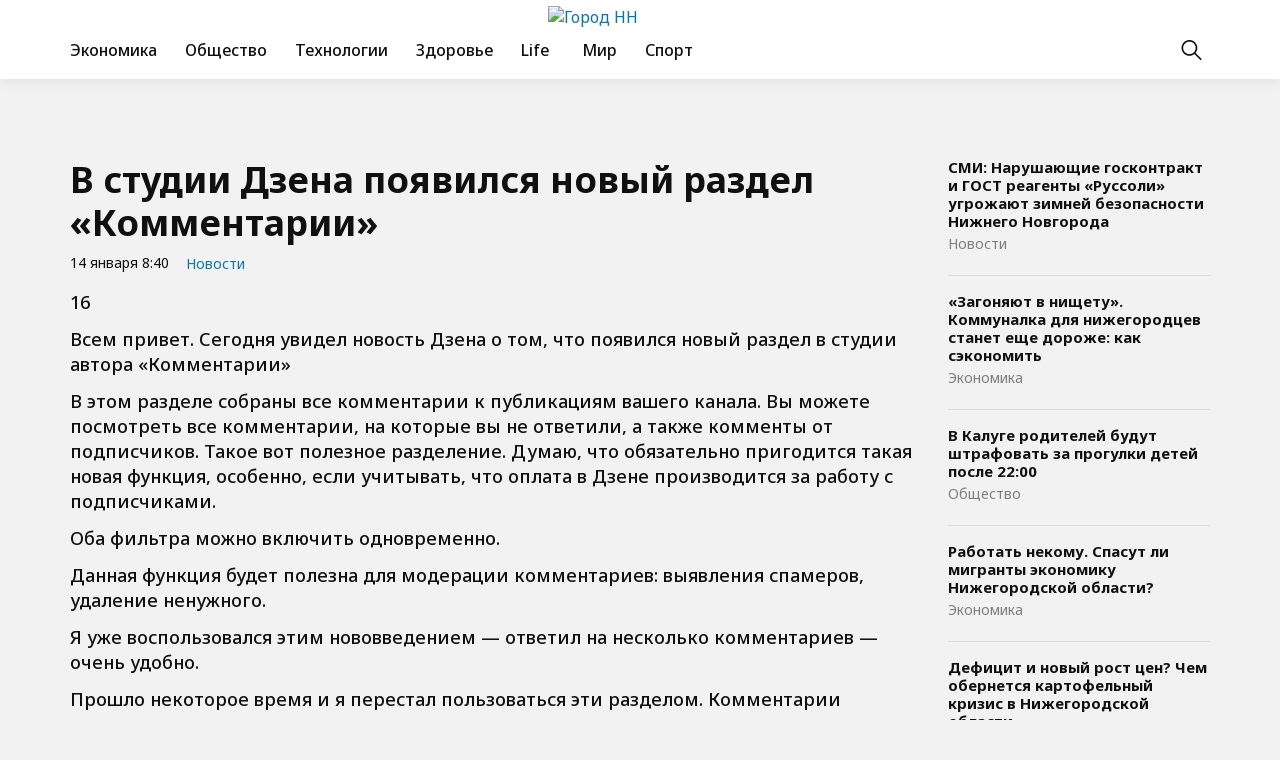

--- FILE ---
content_type: text/html; charset=UTF-8
request_url: https://nijnii-novgorod.ru/v-studii-dzena-poyavilsya-novyj-razdel-kommentarii/
body_size: 9827
content:
<!doctype html>
<html lang="ru-RU">
<head>
	<meta charset="UTF-8">
	<meta name="viewport" content="width=device-width, initial-scale=1">
	<link rel="profile" href="https://gmpg.org/xfn/11">

	<meta name='robots' content='index, follow, max-image-preview:large, max-snippet:-1, max-video-preview:-1' />
	<style>img:is([sizes="auto" i], [sizes^="auto," i]) { contain-intrinsic-size: 3000px 1500px }</style>
	
	<!-- This site is optimized with the Yoast SEO plugin v24.6 - https://yoast.com/wordpress/plugins/seo/ -->
	<title>В студии Дзена появился новый раздел «Комментарии» - Город НН</title>
	<link rel="canonical" href="https://nijnii-novgorod.ru/v-studii-dzena-poyavilsya-novyj-razdel-kommentarii/" />
	<meta property="og:locale" content="ru_RU" />
	<meta property="og:type" content="article" />
	<meta property="og:title" content="В студии Дзена появился новый раздел «Комментарии» - Город НН" />
	<meta property="og:description" content="Всем привет. Сегодня увидел новость Дзена о том, что появился новый раздел в студии автора &quot;Комментарии&quot; В этом разделе собраны все комментарии к публикациям…" />
	<meta property="og:url" content="https://nijnii-novgorod.ru/v-studii-dzena-poyavilsya-novyj-razdel-kommentarii/" />
	<meta property="og:site_name" content="Город НН" />
	<meta property="article:published_time" content="2022-01-14T08:40:09+00:00" />
	<meta name="author" content="admin" />
	<meta name="twitter:card" content="summary_large_image" />
	<meta name="twitter:label1" content="Написано автором" />
	<meta name="twitter:data1" content="admin" />
	<script type="application/ld+json" class="yoast-schema-graph">{"@context":"https://schema.org","@graph":[{"@type":"Article","@id":"https://nijnii-novgorod.ru/v-studii-dzena-poyavilsya-novyj-razdel-kommentarii/#article","isPartOf":{"@id":"https://nijnii-novgorod.ru/v-studii-dzena-poyavilsya-novyj-razdel-kommentarii/"},"author":{"name":"admin","@id":"https://nijnii-novgorod.ru/#/schema/person/2e7efa393307cb722cfef25bf90065fe"},"headline":"В студии Дзена появился новый раздел «Комментарии»","datePublished":"2022-01-14T08:40:09+00:00","mainEntityOfPage":{"@id":"https://nijnii-novgorod.ru/v-studii-dzena-poyavilsya-novyj-razdel-kommentarii/"},"wordCount":128,"publisher":{"@id":"https://nijnii-novgorod.ru/#organization"},"articleSection":["Новости"],"inLanguage":"ru-RU"},{"@type":"WebPage","@id":"https://nijnii-novgorod.ru/v-studii-dzena-poyavilsya-novyj-razdel-kommentarii/","url":"https://nijnii-novgorod.ru/v-studii-dzena-poyavilsya-novyj-razdel-kommentarii/","name":"В студии Дзена появился новый раздел «Комментарии» - Город НН","isPartOf":{"@id":"https://nijnii-novgorod.ru/#website"},"datePublished":"2022-01-14T08:40:09+00:00","breadcrumb":{"@id":"https://nijnii-novgorod.ru/v-studii-dzena-poyavilsya-novyj-razdel-kommentarii/#breadcrumb"},"inLanguage":"ru-RU","potentialAction":[{"@type":"ReadAction","target":["https://nijnii-novgorod.ru/v-studii-dzena-poyavilsya-novyj-razdel-kommentarii/"]}]},{"@type":"BreadcrumbList","@id":"https://nijnii-novgorod.ru/v-studii-dzena-poyavilsya-novyj-razdel-kommentarii/#breadcrumb","itemListElement":[{"@type":"ListItem","position":1,"name":"Главная страница","item":"https://nijnii-novgorod.ru/"},{"@type":"ListItem","position":2,"name":"Новости","item":"https://nijnii-novgorod.ru/news/"},{"@type":"ListItem","position":3,"name":"В студии Дзена появился новый раздел «Комментарии»"}]},{"@type":"WebSite","@id":"https://nijnii-novgorod.ru/#website","url":"https://nijnii-novgorod.ru/","name":"Город НН","description":"- новости в Нижнем Новгороде, в России и в мире","publisher":{"@id":"https://nijnii-novgorod.ru/#organization"},"potentialAction":[{"@type":"SearchAction","target":{"@type":"EntryPoint","urlTemplate":"https://nijnii-novgorod.ru/?s={search_term_string}"},"query-input":{"@type":"PropertyValueSpecification","valueRequired":true,"valueName":"search_term_string"}}],"inLanguage":"ru-RU"},{"@type":"Organization","@id":"https://nijnii-novgorod.ru/#organization","name":"Город НН","url":"https://nijnii-novgorod.ru/","logo":{"@type":"ImageObject","inLanguage":"ru-RU","@id":"https://nijnii-novgorod.ru/#/schema/logo/image/","url":"https://img.nijnii-novgorod.ru/2024/12/logo-1.png","contentUrl":"https://img.nijnii-novgorod.ru/2024/12/logo-1.png","width":276,"height":96,"caption":"Город НН"},"image":{"@id":"https://nijnii-novgorod.ru/#/schema/logo/image/"}},{"@type":"Person","@id":"https://nijnii-novgorod.ru/#/schema/person/2e7efa393307cb722cfef25bf90065fe","name":"admin","image":{"@type":"ImageObject","inLanguage":"ru-RU","@id":"https://nijnii-novgorod.ru/#/schema/person/image/","url":"https://secure.gravatar.com/avatar/758157d8f9458bbdd09934d69c804c1ff48eafa7ce45aec76f960a468b5fd457?s=96&d=mm&r=g","contentUrl":"https://secure.gravatar.com/avatar/758157d8f9458bbdd09934d69c804c1ff48eafa7ce45aec76f960a468b5fd457?s=96&d=mm&r=g","caption":"admin"},"url":"https://nijnii-novgorod.ru/author/admin/"}]}</script>
	<!-- / Yoast SEO plugin. -->


<link rel="alternate" type="application/rss+xml" title="Город НН &raquo; Лента" href="https://nijnii-novgorod.ru/feed/" />
<link rel="alternate" type="application/rss+xml" title="Город НН &raquo; Лента комментариев" href="https://nijnii-novgorod.ru/comments/feed/" />
<script>
window._wpemojiSettings = {"baseUrl":"https:\/\/s.w.org\/images\/core\/emoji\/16.0.1\/72x72\/","ext":".png","svgUrl":"https:\/\/s.w.org\/images\/core\/emoji\/16.0.1\/svg\/","svgExt":".svg","source":{"concatemoji":"https:\/\/nijnii-novgorod.ru\/wp-includes\/js\/wp-emoji-release.min.js?ver=6.8.2"}};
/*! This file is auto-generated */
!function(s,n){var o,i,e;function c(e){try{var t={supportTests:e,timestamp:(new Date).valueOf()};sessionStorage.setItem(o,JSON.stringify(t))}catch(e){}}function p(e,t,n){e.clearRect(0,0,e.canvas.width,e.canvas.height),e.fillText(t,0,0);var t=new Uint32Array(e.getImageData(0,0,e.canvas.width,e.canvas.height).data),a=(e.clearRect(0,0,e.canvas.width,e.canvas.height),e.fillText(n,0,0),new Uint32Array(e.getImageData(0,0,e.canvas.width,e.canvas.height).data));return t.every(function(e,t){return e===a[t]})}function u(e,t){e.clearRect(0,0,e.canvas.width,e.canvas.height),e.fillText(t,0,0);for(var n=e.getImageData(16,16,1,1),a=0;a<n.data.length;a++)if(0!==n.data[a])return!1;return!0}function f(e,t,n,a){switch(t){case"flag":return n(e,"\ud83c\udff3\ufe0f\u200d\u26a7\ufe0f","\ud83c\udff3\ufe0f\u200b\u26a7\ufe0f")?!1:!n(e,"\ud83c\udde8\ud83c\uddf6","\ud83c\udde8\u200b\ud83c\uddf6")&&!n(e,"\ud83c\udff4\udb40\udc67\udb40\udc62\udb40\udc65\udb40\udc6e\udb40\udc67\udb40\udc7f","\ud83c\udff4\u200b\udb40\udc67\u200b\udb40\udc62\u200b\udb40\udc65\u200b\udb40\udc6e\u200b\udb40\udc67\u200b\udb40\udc7f");case"emoji":return!a(e,"\ud83e\udedf")}return!1}function g(e,t,n,a){var r="undefined"!=typeof WorkerGlobalScope&&self instanceof WorkerGlobalScope?new OffscreenCanvas(300,150):s.createElement("canvas"),o=r.getContext("2d",{willReadFrequently:!0}),i=(o.textBaseline="top",o.font="600 32px Arial",{});return e.forEach(function(e){i[e]=t(o,e,n,a)}),i}function t(e){var t=s.createElement("script");t.src=e,t.defer=!0,s.head.appendChild(t)}"undefined"!=typeof Promise&&(o="wpEmojiSettingsSupports",i=["flag","emoji"],n.supports={everything:!0,everythingExceptFlag:!0},e=new Promise(function(e){s.addEventListener("DOMContentLoaded",e,{once:!0})}),new Promise(function(t){var n=function(){try{var e=JSON.parse(sessionStorage.getItem(o));if("object"==typeof e&&"number"==typeof e.timestamp&&(new Date).valueOf()<e.timestamp+604800&&"object"==typeof e.supportTests)return e.supportTests}catch(e){}return null}();if(!n){if("undefined"!=typeof Worker&&"undefined"!=typeof OffscreenCanvas&&"undefined"!=typeof URL&&URL.createObjectURL&&"undefined"!=typeof Blob)try{var e="postMessage("+g.toString()+"("+[JSON.stringify(i),f.toString(),p.toString(),u.toString()].join(",")+"));",a=new Blob([e],{type:"text/javascript"}),r=new Worker(URL.createObjectURL(a),{name:"wpTestEmojiSupports"});return void(r.onmessage=function(e){c(n=e.data),r.terminate(),t(n)})}catch(e){}c(n=g(i,f,p,u))}t(n)}).then(function(e){for(var t in e)n.supports[t]=e[t],n.supports.everything=n.supports.everything&&n.supports[t],"flag"!==t&&(n.supports.everythingExceptFlag=n.supports.everythingExceptFlag&&n.supports[t]);n.supports.everythingExceptFlag=n.supports.everythingExceptFlag&&!n.supports.flag,n.DOMReady=!1,n.readyCallback=function(){n.DOMReady=!0}}).then(function(){return e}).then(function(){var e;n.supports.everything||(n.readyCallback(),(e=n.source||{}).concatemoji?t(e.concatemoji):e.wpemoji&&e.twemoji&&(t(e.twemoji),t(e.wpemoji)))}))}((window,document),window._wpemojiSettings);
</script>
<style id='wp-emoji-styles-inline-css'>

	img.wp-smiley, img.emoji {
		display: inline !important;
		border: none !important;
		box-shadow: none !important;
		height: 1em !important;
		width: 1em !important;
		margin: 0 0.07em !important;
		vertical-align: -0.1em !important;
		background: none !important;
		padding: 0 !important;
	}
</style>
<link rel='stylesheet' id='wp-block-library-css' href='https://nijnii-novgorod.ru/wp-includes/css/dist/block-library/style.min.css?ver=6.8.2' media='all' />
<style id='classic-theme-styles-inline-css'>
/*! This file is auto-generated */
.wp-block-button__link{color:#fff;background-color:#32373c;border-radius:9999px;box-shadow:none;text-decoration:none;padding:calc(.667em + 2px) calc(1.333em + 2px);font-size:1.125em}.wp-block-file__button{background:#32373c;color:#fff;text-decoration:none}
</style>
<style id='global-styles-inline-css'>
:root{--wp--preset--aspect-ratio--square: 1;--wp--preset--aspect-ratio--4-3: 4/3;--wp--preset--aspect-ratio--3-4: 3/4;--wp--preset--aspect-ratio--3-2: 3/2;--wp--preset--aspect-ratio--2-3: 2/3;--wp--preset--aspect-ratio--16-9: 16/9;--wp--preset--aspect-ratio--9-16: 9/16;--wp--preset--color--black: #000000;--wp--preset--color--cyan-bluish-gray: #abb8c3;--wp--preset--color--white: #ffffff;--wp--preset--color--pale-pink: #f78da7;--wp--preset--color--vivid-red: #cf2e2e;--wp--preset--color--luminous-vivid-orange: #ff6900;--wp--preset--color--luminous-vivid-amber: #fcb900;--wp--preset--color--light-green-cyan: #7bdcb5;--wp--preset--color--vivid-green-cyan: #00d084;--wp--preset--color--pale-cyan-blue: #8ed1fc;--wp--preset--color--vivid-cyan-blue: #0693e3;--wp--preset--color--vivid-purple: #9b51e0;--wp--preset--gradient--vivid-cyan-blue-to-vivid-purple: linear-gradient(135deg,rgba(6,147,227,1) 0%,rgb(155,81,224) 100%);--wp--preset--gradient--light-green-cyan-to-vivid-green-cyan: linear-gradient(135deg,rgb(122,220,180) 0%,rgb(0,208,130) 100%);--wp--preset--gradient--luminous-vivid-amber-to-luminous-vivid-orange: linear-gradient(135deg,rgba(252,185,0,1) 0%,rgba(255,105,0,1) 100%);--wp--preset--gradient--luminous-vivid-orange-to-vivid-red: linear-gradient(135deg,rgba(255,105,0,1) 0%,rgb(207,46,46) 100%);--wp--preset--gradient--very-light-gray-to-cyan-bluish-gray: linear-gradient(135deg,rgb(238,238,238) 0%,rgb(169,184,195) 100%);--wp--preset--gradient--cool-to-warm-spectrum: linear-gradient(135deg,rgb(74,234,220) 0%,rgb(151,120,209) 20%,rgb(207,42,186) 40%,rgb(238,44,130) 60%,rgb(251,105,98) 80%,rgb(254,248,76) 100%);--wp--preset--gradient--blush-light-purple: linear-gradient(135deg,rgb(255,206,236) 0%,rgb(152,150,240) 100%);--wp--preset--gradient--blush-bordeaux: linear-gradient(135deg,rgb(254,205,165) 0%,rgb(254,45,45) 50%,rgb(107,0,62) 100%);--wp--preset--gradient--luminous-dusk: linear-gradient(135deg,rgb(255,203,112) 0%,rgb(199,81,192) 50%,rgb(65,88,208) 100%);--wp--preset--gradient--pale-ocean: linear-gradient(135deg,rgb(255,245,203) 0%,rgb(182,227,212) 50%,rgb(51,167,181) 100%);--wp--preset--gradient--electric-grass: linear-gradient(135deg,rgb(202,248,128) 0%,rgb(113,206,126) 100%);--wp--preset--gradient--midnight: linear-gradient(135deg,rgb(2,3,129) 0%,rgb(40,116,252) 100%);--wp--preset--font-size--small: 13px;--wp--preset--font-size--medium: 20px;--wp--preset--font-size--large: 36px;--wp--preset--font-size--x-large: 42px;--wp--preset--spacing--20: 0.44rem;--wp--preset--spacing--30: 0.67rem;--wp--preset--spacing--40: 1rem;--wp--preset--spacing--50: 1.5rem;--wp--preset--spacing--60: 2.25rem;--wp--preset--spacing--70: 3.38rem;--wp--preset--spacing--80: 5.06rem;--wp--preset--shadow--natural: 6px 6px 9px rgba(0, 0, 0, 0.2);--wp--preset--shadow--deep: 12px 12px 50px rgba(0, 0, 0, 0.4);--wp--preset--shadow--sharp: 6px 6px 0px rgba(0, 0, 0, 0.2);--wp--preset--shadow--outlined: 6px 6px 0px -3px rgba(255, 255, 255, 1), 6px 6px rgba(0, 0, 0, 1);--wp--preset--shadow--crisp: 6px 6px 0px rgba(0, 0, 0, 1);}:where(.is-layout-flex){gap: 0.5em;}:where(.is-layout-grid){gap: 0.5em;}body .is-layout-flex{display: flex;}.is-layout-flex{flex-wrap: wrap;align-items: center;}.is-layout-flex > :is(*, div){margin: 0;}body .is-layout-grid{display: grid;}.is-layout-grid > :is(*, div){margin: 0;}:where(.wp-block-columns.is-layout-flex){gap: 2em;}:where(.wp-block-columns.is-layout-grid){gap: 2em;}:where(.wp-block-post-template.is-layout-flex){gap: 1.25em;}:where(.wp-block-post-template.is-layout-grid){gap: 1.25em;}.has-black-color{color: var(--wp--preset--color--black) !important;}.has-cyan-bluish-gray-color{color: var(--wp--preset--color--cyan-bluish-gray) !important;}.has-white-color{color: var(--wp--preset--color--white) !important;}.has-pale-pink-color{color: var(--wp--preset--color--pale-pink) !important;}.has-vivid-red-color{color: var(--wp--preset--color--vivid-red) !important;}.has-luminous-vivid-orange-color{color: var(--wp--preset--color--luminous-vivid-orange) !important;}.has-luminous-vivid-amber-color{color: var(--wp--preset--color--luminous-vivid-amber) !important;}.has-light-green-cyan-color{color: var(--wp--preset--color--light-green-cyan) !important;}.has-vivid-green-cyan-color{color: var(--wp--preset--color--vivid-green-cyan) !important;}.has-pale-cyan-blue-color{color: var(--wp--preset--color--pale-cyan-blue) !important;}.has-vivid-cyan-blue-color{color: var(--wp--preset--color--vivid-cyan-blue) !important;}.has-vivid-purple-color{color: var(--wp--preset--color--vivid-purple) !important;}.has-black-background-color{background-color: var(--wp--preset--color--black) !important;}.has-cyan-bluish-gray-background-color{background-color: var(--wp--preset--color--cyan-bluish-gray) !important;}.has-white-background-color{background-color: var(--wp--preset--color--white) !important;}.has-pale-pink-background-color{background-color: var(--wp--preset--color--pale-pink) !important;}.has-vivid-red-background-color{background-color: var(--wp--preset--color--vivid-red) !important;}.has-luminous-vivid-orange-background-color{background-color: var(--wp--preset--color--luminous-vivid-orange) !important;}.has-luminous-vivid-amber-background-color{background-color: var(--wp--preset--color--luminous-vivid-amber) !important;}.has-light-green-cyan-background-color{background-color: var(--wp--preset--color--light-green-cyan) !important;}.has-vivid-green-cyan-background-color{background-color: var(--wp--preset--color--vivid-green-cyan) !important;}.has-pale-cyan-blue-background-color{background-color: var(--wp--preset--color--pale-cyan-blue) !important;}.has-vivid-cyan-blue-background-color{background-color: var(--wp--preset--color--vivid-cyan-blue) !important;}.has-vivid-purple-background-color{background-color: var(--wp--preset--color--vivid-purple) !important;}.has-black-border-color{border-color: var(--wp--preset--color--black) !important;}.has-cyan-bluish-gray-border-color{border-color: var(--wp--preset--color--cyan-bluish-gray) !important;}.has-white-border-color{border-color: var(--wp--preset--color--white) !important;}.has-pale-pink-border-color{border-color: var(--wp--preset--color--pale-pink) !important;}.has-vivid-red-border-color{border-color: var(--wp--preset--color--vivid-red) !important;}.has-luminous-vivid-orange-border-color{border-color: var(--wp--preset--color--luminous-vivid-orange) !important;}.has-luminous-vivid-amber-border-color{border-color: var(--wp--preset--color--luminous-vivid-amber) !important;}.has-light-green-cyan-border-color{border-color: var(--wp--preset--color--light-green-cyan) !important;}.has-vivid-green-cyan-border-color{border-color: var(--wp--preset--color--vivid-green-cyan) !important;}.has-pale-cyan-blue-border-color{border-color: var(--wp--preset--color--pale-cyan-blue) !important;}.has-vivid-cyan-blue-border-color{border-color: var(--wp--preset--color--vivid-cyan-blue) !important;}.has-vivid-purple-border-color{border-color: var(--wp--preset--color--vivid-purple) !important;}.has-vivid-cyan-blue-to-vivid-purple-gradient-background{background: var(--wp--preset--gradient--vivid-cyan-blue-to-vivid-purple) !important;}.has-light-green-cyan-to-vivid-green-cyan-gradient-background{background: var(--wp--preset--gradient--light-green-cyan-to-vivid-green-cyan) !important;}.has-luminous-vivid-amber-to-luminous-vivid-orange-gradient-background{background: var(--wp--preset--gradient--luminous-vivid-amber-to-luminous-vivid-orange) !important;}.has-luminous-vivid-orange-to-vivid-red-gradient-background{background: var(--wp--preset--gradient--luminous-vivid-orange-to-vivid-red) !important;}.has-very-light-gray-to-cyan-bluish-gray-gradient-background{background: var(--wp--preset--gradient--very-light-gray-to-cyan-bluish-gray) !important;}.has-cool-to-warm-spectrum-gradient-background{background: var(--wp--preset--gradient--cool-to-warm-spectrum) !important;}.has-blush-light-purple-gradient-background{background: var(--wp--preset--gradient--blush-light-purple) !important;}.has-blush-bordeaux-gradient-background{background: var(--wp--preset--gradient--blush-bordeaux) !important;}.has-luminous-dusk-gradient-background{background: var(--wp--preset--gradient--luminous-dusk) !important;}.has-pale-ocean-gradient-background{background: var(--wp--preset--gradient--pale-ocean) !important;}.has-electric-grass-gradient-background{background: var(--wp--preset--gradient--electric-grass) !important;}.has-midnight-gradient-background{background: var(--wp--preset--gradient--midnight) !important;}.has-small-font-size{font-size: var(--wp--preset--font-size--small) !important;}.has-medium-font-size{font-size: var(--wp--preset--font-size--medium) !important;}.has-large-font-size{font-size: var(--wp--preset--font-size--large) !important;}.has-x-large-font-size{font-size: var(--wp--preset--font-size--x-large) !important;}
:where(.wp-block-post-template.is-layout-flex){gap: 1.25em;}:where(.wp-block-post-template.is-layout-grid){gap: 1.25em;}
:where(.wp-block-columns.is-layout-flex){gap: 2em;}:where(.wp-block-columns.is-layout-grid){gap: 2em;}
:root :where(.wp-block-pullquote){font-size: 1.5em;line-height: 1.6;}
</style>
<link rel='stylesheet' id='novgorod-style-css' href='https://nijnii-novgorod.ru/wp-content/themes/novgorod/style.css?ver=1.0.0' media='all' />
<link rel='stylesheet' id='boo-grid-4.6-css' href='https://nijnii-novgorod.ru/wp-content/themes/novgorod/bootstrap-grid.css?ver=1.0.0' media='all' />
<link rel='stylesheet' id='fancybox-css-css' href='https://nijnii-novgorod.ru/wp-content/themes/novgorod/js/jquery.fancybox.min.css?ver=1.0.0' media='all' />
<script src="https://nijnii-novgorod.ru/wp-includes/js/jquery/jquery.min.js?ver=3.7.1" id="jquery-core-js"></script>
<script src="https://nijnii-novgorod.ru/wp-includes/js/jquery/jquery-migrate.min.js?ver=3.4.1" id="jquery-migrate-js"></script>
<link rel="https://api.w.org/" href="https://nijnii-novgorod.ru/wp-json/" /><link rel="alternate" title="JSON" type="application/json" href="https://nijnii-novgorod.ru/wp-json/wp/v2/posts/2968" /><link rel="EditURI" type="application/rsd+xml" title="RSD" href="https://nijnii-novgorod.ru/xmlrpc.php?rsd" />
<meta name="generator" content="WordPress 6.8.2" />
<link rel='shortlink' href='https://nijnii-novgorod.ru/?p=2968' />
<link rel="alternate" title="oEmbed (JSON)" type="application/json+oembed" href="https://nijnii-novgorod.ru/wp-json/oembed/1.0/embed?url=https%3A%2F%2Fnijnii-novgorod.ru%2Fv-studii-dzena-poyavilsya-novyj-razdel-kommentarii%2F" />
<link rel="alternate" title="oEmbed (XML)" type="text/xml+oembed" href="https://nijnii-novgorod.ru/wp-json/oembed/1.0/embed?url=https%3A%2F%2Fnijnii-novgorod.ru%2Fv-studii-dzena-poyavilsya-novyj-razdel-kommentarii%2F&#038;format=xml" />
<link rel="icon" href="https://img.nijnii-novgorod.ru/2023/07/cropped-nn-1-32x32.jpg" sizes="32x32" />
<link rel="icon" href="https://img.nijnii-novgorod.ru/2023/07/cropped-nn-1-192x192.jpg" sizes="192x192" />
<link rel="apple-touch-icon" href="https://img.nijnii-novgorod.ru/2023/07/cropped-nn-1-180x180.jpg" />
<meta name="msapplication-TileImage" content="https://img.nijnii-novgorod.ru/2023/07/cropped-nn-1-270x270.jpg" />
</head>

<body class="wp-singular post-template-default single single-post postid-2968 single-format-standard wp-custom-logo wp-embed-responsive wp-theme-novgorod"> 

	
<div id="page" class="site">

<header class="site-header compensate-for-scrollbar d-flex flex-column">
	<div class="container relative">
		<div class="site-branding site-branding-top">
			<a href="https://nijnii-novgorod.ru/" class="custom-logo-link" rel="home"><img width="276" height="96" src="https://img.nijnii-novgorod.ru/2024/12/logo-1.png" class="custom-logo wp-image-6937" alt="Город НН" decoding="async" /></a>		</div>
		<div class=" d-flex align-items-center justify-content-between">
			<div class="d-flex align-items-center align-items-center">
				<div class="site-branding site-branding-mid mr-3">
					<a href="https://nijnii-novgorod.ru/" class="custom-logo-link" rel="home"><img width="276" height="96" src="https://img.nijnii-novgorod.ru/2024/12/logo-1.png" class="custom-logo wp-image-6937" alt="Город НН" decoding="async" /></a>				</div>
				<nav class="nav-menu my-1">
					<ul id="menu-header" class="d-lg-flex flex-wrap"><li id="menu-item-7000" class="menu-item menu-item-type-taxonomy menu-item-object-category menu-item-7000"><a href="https://nijnii-novgorod.ru/economics/">Экономика</a></li>
<li id="menu-item-6997" class="menu-item menu-item-type-taxonomy menu-item-object-category menu-item-6997"><a href="https://nijnii-novgorod.ru/society/">Общество</a></li>
<li id="menu-item-6999" class="menu-item menu-item-type-taxonomy menu-item-object-category menu-item-6999"><a href="https://nijnii-novgorod.ru/tech/">Технологии</a></li>
<li id="menu-item-6995" class="menu-item menu-item-type-taxonomy menu-item-object-category menu-item-6995"><a href="https://nijnii-novgorod.ru/health/">Здоровье</a></li>
<li id="menu-item-6993" class="menu-item menu-item-type-taxonomy menu-item-object-category menu-item-6993"><a href="https://nijnii-novgorod.ru/lifestyle/">Life</a></li>
<li id="menu-item-6994" class="menu-item menu-item-type-taxonomy menu-item-object-category menu-item-6994"><a href="https://nijnii-novgorod.ru/world/"> Мир</a></li>
<li id="menu-item-6998" class="menu-item menu-item-type-taxonomy menu-item-object-category menu-item-6998"><a href="https://nijnii-novgorod.ru/sport/">Спорт</a></li>
</ul>				</nav>
			</div>
			<div class="d-flex align-items-center">
				<div class="d-lg-none d-block pr-3">
					<div class="burger"><span></span></div>
				</div>
				<div class="search_column">
					<div class="d-flex justify-content-end wrap_search h-100">
    <div class="search_panel">
        <form role="search" method="get" id="searchform" class="searchform d-flex" action="https://nijnii-novgorod.ru/">
            <input type="text" value="" name="s" id="s" placeholder="Поиск новостей..." required/>
            <label for="searchsubmit" class="s-submit d-flex align-items-center">
                <svg xmlns="http://www.w3.org/2000/svg" width="22" height="22" viewBox="0 0 22 22" fill="none"><g clip-path="url(#clip0_14_506)"><path d="M7.64839 0.064455C5.74057 0.30508 3.93589 1.19453 2.56518 2.56524C-0.0301296 5.15625 -0.726223 9.08789 0.820652 12.3664C2.09682 15.0777 4.64917 16.9512 7.57534 17.3379C9.74956 17.6215 11.971 17.0629 13.7499 15.7867C13.9605 15.6363 14.1496 15.5117 14.1667 15.5117C14.1839 15.5117 15.6234 16.934 17.3593 18.6656C20.6894 21.9957 20.6937 21.9957 21.0761 22C21.2652 22 21.639 21.8453 21.7507 21.7164C21.8753 21.5746 22 21.2566 22 21.0762C22 20.6938 21.9957 20.6895 18.6656 17.3594C16.9339 15.6234 15.5117 14.1883 15.5117 14.1711C15.5117 14.1539 15.6363 13.9648 15.791 13.7457C16.8566 12.2375 17.398 10.5574 17.4023 8.73555C17.4023 6.38086 16.4999 4.20234 14.8371 2.54805C13.5222 1.2418 11.9066 0.4168 10.0546 0.107424C9.47026 0.00859642 8.25854 -0.012888 7.64839 0.064455ZM9.71089 1.91211C11.6703 2.23008 13.3417 3.28711 14.4031 4.88555C15.1937 6.07578 15.5589 7.26602 15.5632 8.67969C15.5632 9.36289 15.516 9.77539 15.3613 10.3984C14.7554 12.8176 12.8175 14.7555 10.3984 15.3613C9.77534 15.516 9.36284 15.5633 8.67964 15.5633C7.26596 15.559 6.07573 15.1938 4.8855 14.4031C2.99057 13.1441 1.8476 11.0086 1.8476 8.70977C1.8476 7.5582 2.08393 6.58711 2.62104 5.54727C3.48901 3.86719 5.03589 2.6168 6.89643 2.07969C7.68276 1.85625 8.89878 1.78321 9.71089 1.91211Z" /></g><defs><clipPath id="clip0_14_506"><rect width="22" height="22"/></clipPath></defs></svg>
                <input type="submit" class="searchsubmit" id="searchsubmit" value="" />
            </label>
        </form>
    </div>
    <div class="s-icon d-flex align-items-center mr-2">
        <svg class="loop-icon" xmlns="http://www.w3.org/2000/svg" width="22" height="22" viewBox="0 0 22 22" fill="none"><g clip-path="url(#clip0_14_506)"><path d="M7.64839 0.064455C5.74057 0.30508 3.93589 1.19453 2.56518 2.56524C-0.0301296 5.15625 -0.726223 9.08789 0.820652 12.3664C2.09682 15.0777 4.64917 16.9512 7.57534 17.3379C9.74956 17.6215 11.971 17.0629 13.7499 15.7867C13.9605 15.6363 14.1496 15.5117 14.1667 15.5117C14.1839 15.5117 15.6234 16.934 17.3593 18.6656C20.6894 21.9957 20.6937 21.9957 21.0761 22C21.2652 22 21.639 21.8453 21.7507 21.7164C21.8753 21.5746 22 21.2566 22 21.0762C22 20.6938 21.9957 20.6895 18.6656 17.3594C16.9339 15.6234 15.5117 14.1883 15.5117 14.1711C15.5117 14.1539 15.6363 13.9648 15.791 13.7457C16.8566 12.2375 17.398 10.5574 17.4023 8.73555C17.4023 6.38086 16.4999 4.20234 14.8371 2.54805C13.5222 1.2418 11.9066 0.4168 10.0546 0.107424C9.47026 0.00859642 8.25854 -0.012888 7.64839 0.064455ZM9.71089 1.91211C11.6703 2.23008 13.3417 3.28711 14.4031 4.88555C15.1937 6.07578 15.5589 7.26602 15.5632 8.67969C15.5632 9.36289 15.516 9.77539 15.3613 10.3984C14.7554 12.8176 12.8175 14.7555 10.3984 15.3613C9.77534 15.516 9.36284 15.5633 8.67964 15.5633C7.26596 15.559 6.07573 15.1938 4.8855 14.4031C2.99057 13.1441 1.8476 11.0086 1.8476 8.70977C1.8476 7.5582 2.08393 6.58711 2.62104 5.54727C3.48901 3.86719 5.03589 2.6168 6.89643 2.07969C7.68276 1.85625 8.89878 1.78321 9.71089 1.91211Z" /></g><defs><clipPath id="clip0_14_506"><rect width="22" height="22"/></clipPath></defs></svg>
        <svg data-win="gl0ry_to_ukra1ne" class="loop-icon_close" width="20" height="19" viewBox="0 0 20 19" fill="none" xmlns="http://www.w3.org/2000/svg"><path fill-rule="evenodd" clip-rule="evenodd" d="M2.73529 0.79769C2.33837 0.400768 1.69483 0.400768 1.29791 0.797691C0.900988 1.19461 0.900988 1.83815 1.29791 2.23507L8.56286 9.50002L1.29796 16.7649C0.90104 17.1618 0.90104 17.8054 1.29796 18.2023C1.69488 18.5992 2.33842 18.5992 2.73534 18.2023L10.0002 10.9374L17.2651 18.2023C17.6621 18.5992 18.3056 18.5992 18.7025 18.2023C19.0994 17.8054 19.0994 17.1618 18.7025 16.7649L11.4376 9.50002L18.7026 2.23507C19.0995 1.83815 19.0995 1.19461 18.7026 0.797691C18.3057 0.400768 17.6621 0.400768 17.2652 0.79769L10.0002 8.06264L2.73529 0.79769Z"/></svg>
    </div>
</div>				</div>
			</div>
		</div>
	</div>
</header>

<main>
	<section class="pt-0">
		<div class="container">
				
		<div class="row my-n3">
			<div class="col-xl-9 col-lg-8 my-3">
				<h1>В студии Дзена появился новый раздел «Комментарии»</h1>				<div class="d-flex align-items-center flex-wrap mb-3">
					<div class="single-date mr-3">
						14 января 8:40					</div>
					<div>
						<a class="cat-name" href="https://nijnii-novgorod.ru/news/">Новости</a>					</div>
				</div>
					<div class="main-single">

						<div class="single-content">
															<p>   16  </p>
<p>Всем привет. Сегодня увидел новость Дзена о том, что появился новый раздел в студии автора «Комментарии»</p>
<p>В этом разделе собраны все комментарии к публикациям вашего канала. Вы можете посмотреть все комментарии, на которые вы не ответили, а также комменты от подписчиков. Такое вот полезное разделение. Думаю, что обязательно пригодится такая новая функция, особенно, если учитывать, что оплата в Дзене производится за работу с подписчиками.</p>
<p>Оба фильтра можно включить одновременно.</p>
<p>Данная функция будет полезна для модерации комментариев: выявления спамеров, удаление ненужного.</p>
<p>Я уже воспользовался этим нововведением — ответил на несколько комментариев — очень удобно.</p>
<p>Прошло некоторое время и я перестал пользоваться эти разделом. Комментарии приходят в уведомлениях на которые я реагирую практически молниеносно, оперативно, своевременно. Поэтому в новый раздел у меня нет надобности заглядывать.</p>
							
						</div>
						<div class="share-title">Поделиться новостью</div>
						<script src="https://yastatic.net/share2/share.js"></script>
						<div class="ya-share2 mb-3" data-curtain data-size="l" data-services="vkontakte,odnoklassniki,telegram,twitter,viber,whatsapp"></div>
					</div>
			</div>
			<div class="col-xl-3 col-lg-4 my-3">
				
	<div class="side_bar">
		<ul>
							<li>
					<a class="title_news" href="https://nijnii-novgorod.ru/smi-narushayushhie-goskontrakt-i-gost-reagenty-russoli-ugrozhayut-zimnej-bezopasnosti-nizhnego-novgoroda/">СМИ: Нарушающие госконтракт и ГОСТ реагенты «Руссоли» угрожают зимней безопасности Нижнего Новгорода</a>
					<span><a class="cat-name" href="https://nijnii-novgorod.ru/news/">Новости</a></span>
				</li>
							<li>
					<a class="title_news" href="https://nijnii-novgorod.ru/zagonyayut-v-nishhetu-kommunalka-dlya-nizhegorodczev-stanet-eshhe-dorozhe-kak-sekonomit/">«Загоняют в нищету». Коммуналка для нижегородцев станет еще дороже: как сэкономить</a>
					<span><a class="cat-name" href="https://nijnii-novgorod.ru/economics/">Экономика</a></span>
				</li>
							<li>
					<a class="title_news" href="https://nijnii-novgorod.ru/v-kaluge-roditelej-budut-shtrafovat-za-progulki-detej-posle-2200/">В Калуге родителей будут штрафовать за прогулки детей после 22:00</a>
					<span><a class="cat-name" href="https://nijnii-novgorod.ru/society/">Общество</a></span>
				</li>
							<li>
					<a class="title_news" href="https://nijnii-novgorod.ru/rabotat-nekomu-spasut-li-migranty-ekonomiku-nizhegorodskoj-oblasti/">Работать некому. Спасут ли мигранты экономику Нижегородской области?</a>
					<span><a class="cat-name" href="https://nijnii-novgorod.ru/economics/">Экономика</a></span>
				</li>
							<li>
					<a class="title_news" href="https://nijnii-novgorod.ru/deficzit-i-novyj-rost-czen-chem-obernetsya-kartofelnyj-krizis-v-nizhegorodskoj-oblasti/">Дефицит и новый рост цен? Чем обернется картофельный кризис в Нижегородской области</a>
					<span><a class="cat-name" href="https://nijnii-novgorod.ru/economics/">Экономика</a></span>
				</li>
					</ul>
	</div>

			</div>
		</div>
		</div>
	</section>
		<section>
		<div class="container">
	        
	        	        	<div class="other-title">Другие новости</div>
	        	<div class="row my-n2">
		            		            	<div class="col-lg-3 col-sm-6 my-2">
			    			<div class="news-item">
    <a href="https://nijnii-novgorod.ru/ploshhadka-na-kasyanova-4-v-plachevnom-sostoyanii/" class="d-block">
        <div class="thumbnail_news">
                            <img src="https://nijnii-novgorod.ru/wp-content/themes/novgorod/img/no-img.jpg" class="no-img">
                    </div>
        <div class="title_news-wrap">
            <div class="title_news">
                Площадка на Касьянова, 4 в плачевном состоянии            </div>
        </div>
    </a>
    <a class="cat-name" href="https://nijnii-novgorod.ru/news/">Новости</a></div>						</div>          	
		            		            	<div class="col-lg-3 col-sm-6 my-2">
			    			<div class="news-item">
    <a href="https://nijnii-novgorod.ru/probka-na-sennoj-obrazovalas-iz-za-provisshego-provoda/" class="d-block">
        <div class="thumbnail_news">
                            <img src="https://nijnii-novgorod.ru/wp-content/themes/novgorod/img/no-img.jpg" class="no-img">
                    </div>
        <div class="title_news-wrap">
            <div class="title_news">
                Пробка на Сенной образовалась из-за провисшего провода            </div>
        </div>
    </a>
    <a class="cat-name" href="https://nijnii-novgorod.ru/news/">Новости</a></div>						</div>          	
		            		            	<div class="col-lg-3 col-sm-6 my-2">
			    			<div class="news-item">
    <a href="https://nijnii-novgorod.ru/nuzhno-postoyanno-pisat-poisk-idei-dlya-stati/" class="d-block">
        <div class="thumbnail_news">
                            <img src="https://nijnii-novgorod.ru/wp-content/themes/novgorod/img/no-img.jpg" class="no-img">
                    </div>
        <div class="title_news-wrap">
            <div class="title_news">
                Нужно постоянно писать. Поиск идеи для статьи            </div>
        </div>
    </a>
    <a class="cat-name" href="https://nijnii-novgorod.ru/news/">Новости</a></div>						</div>          	
		            		            	<div class="col-lg-3 col-sm-6 my-2">
			    			<div class="news-item">
    <a href="https://nijnii-novgorod.ru/vchera-ne-pisalos-voobshhe-rasskazyvayu-pochemu/" class="d-block">
        <div class="thumbnail_news">
                            <img src="https://nijnii-novgorod.ru/wp-content/themes/novgorod/img/no-img.jpg" class="no-img">
                    </div>
        <div class="title_news-wrap">
            <div class="title_news">
                Вчера не писалось вообще. Рассказываю почему            </div>
        </div>
    </a>
    <a class="cat-name" href="https://nijnii-novgorod.ru/news/">Новости</a></div>						</div>          	
		            	            </div>
	            	        	    </div>
    </section>
</main>


	<footer class="site-footer">
		<div class="container">		
			<nav class="mb-3">
				<div class="menu-footer-container"><ul id="menu-footer" class="footer_menu d-flex flex-wrap justify-content-center"><li id="menu-item-6992" class="menu-item menu-item-type-taxonomy menu-item-object-category menu-item-6992"><a href="https://nijnii-novgorod.ru/economics/">Экономика</a></li>
<li id="menu-item-6989" class="menu-item menu-item-type-taxonomy menu-item-object-category menu-item-6989"><a href="https://nijnii-novgorod.ru/society/">Общество</a></li>
<li id="menu-item-6991" class="menu-item menu-item-type-taxonomy menu-item-object-category menu-item-6991"><a href="https://nijnii-novgorod.ru/tech/">Технологии</a></li>
<li id="menu-item-6986" class="menu-item menu-item-type-taxonomy menu-item-object-category menu-item-6986"><a href="https://nijnii-novgorod.ru/lifestyle/">Life</a></li>
<li id="menu-item-6988" class="menu-item menu-item-type-taxonomy menu-item-object-category menu-item-6988"><a href="https://nijnii-novgorod.ru/health/">Здоровье</a></li>
<li id="menu-item-6987" class="menu-item menu-item-type-taxonomy menu-item-object-category menu-item-6987"><a href="https://nijnii-novgorod.ru/world/"> Мир</a></li>
<li id="menu-item-6990" class="menu-item menu-item-type-taxonomy menu-item-object-category menu-item-6990"><a href="https://nijnii-novgorod.ru/sport/">Спорт</a></li>
<li id="menu-item-6947" class="menu-item menu-item-type-post_type menu-item-object-page menu-item-6947"><a href="https://nijnii-novgorod.ru/kontakty/">Контакты</a></li>
</ul></div>			</nav>
			<div>		
				<div class="site-branding">
											<a href="https://nijnii-novgorod.ru" class="d-block">	
							<img src="https://nijnii-novgorod.ru/wp-content/uploads/2024/12/logo-white.png" class="my-0">
						</a>
									</div>
				<div>
					<p class="m-0">© nijnii-novgorod.ru 2026 </p>
				</div>
			</div>
		</div>
	</footer>



</div>

<script type="speculationrules">
{"prefetch":[{"source":"document","where":{"and":[{"href_matches":"\/*"},{"not":{"href_matches":["\/wp-*.php","\/wp-admin\/*","\/wp-content\/uploads\/*","\/wp-content\/*","\/wp-content\/plugins\/*","\/wp-content\/themes\/novgorod\/*","\/*\\?(.+)"]}},{"not":{"selector_matches":"a[rel~=\"nofollow\"]"}},{"not":{"selector_matches":".no-prefetch, .no-prefetch a"}}]},"eagerness":"conservative"}]}
</script>
<script src="https://nijnii-novgorod.ru/wp-content/themes/novgorod/js/jquery.fancybox.min.js?ver=1.0.0" id="fancybox-js-js"></script>
<script src="https://nijnii-novgorod.ru/wp-content/themes/novgorod/js/ajax_loadmore.js?ver=1.0.0" id="ajax_loadmore-js-js"></script>
<script src="https://nijnii-novgorod.ru/wp-content/themes/novgorod/js/custom.js?ver=1.0.0" id="custom-js-js"></script>

</body>
</html>
